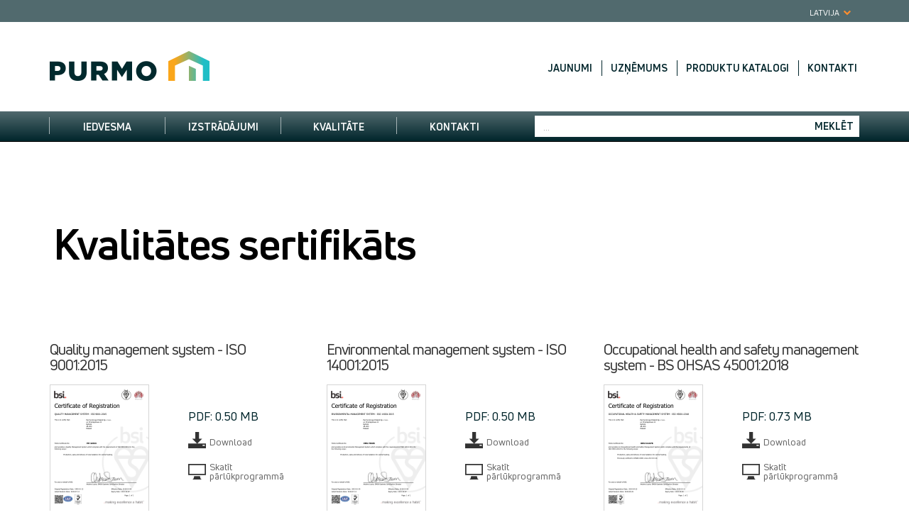

--- FILE ---
content_type: text/html; charset=UTF-8
request_url: https://www.purmo.com/lv/lejupielade/kvalitates-sertifikats.htm
body_size: 9707
content:
<!DOCTYPE html>



<html lang="lv-LV">
<head>

    <title>Kvalitātes sertifikāts | PURMO</title>



<meta name="keywords" content="" />
<meta name="description" content="" />
<meta http-equiv="Content-Type" content="text/html; charset=utf-8" />
<meta http-equiv="X-UA-Compatible" content="IE=edge" />

<meta name="viewport" content="width=device-width, initial-scale=1">
<link rel="shortcut icon" href="/favicon.ico?ver=1" />



<link href="/lv/global.css?v=1" rel="stylesheet" type="text/css" /><link href="/lv/main.css?v=29" rel="stylesheet" type="text/css" />





<script>
var langlocale = 'lv-LV';
var siteid = 'lv-LV';
</script>

<!--[if lt IE 9]><script src="/asset/js/html5shiv-3.7.2.min.js" type="text/javascript"   ></script><![endif]--><!--[if lt IE 9]><script src="/asset/js/respond-1.4.2.min.js" type="text/javascript"   ></script><![endif]--><script src="/asset/js/jquery-1.11.2.min.js" type="text/javascript"   ></script><script src="/asset/js/jquery-plugins.min.js?ver=7" type="text/javascript"  defer ></script><script src="/asset/js/messages_lv.js" type="text/javascript"  defer ></script><script src="/asset/js/common.js?ver=8" type="text/javascript"  defer ></script>

<script src="/asset/js/common-plugins.js?ver=2" type="text/javascript"  defer ></script>



<script>
  (function(i,s,o,g,r,a,m){i['GoogleAnalyticsObject']=r;i[r]=i[r]||function(){
  (i[r].q=i[r].q||[]).push(arguments)},i[r].l=1*new Date();a=s.createElement(o),
  m=s.getElementsByTagName(o)[0];a.async=1;a.src=g;m.parentNode.insertBefore(a,m)
  })(window,document,'script','//www.google-analytics.com/analytics.js','ga');
  ga('create', 'UA-4594844-12');
  ga('require', 'linkid', 'linkid.js');
  ga('set', 'anonymizeIp', false);
  ga('send', 'pageview' );
</script>


</head>
<body class="sub-page  ">

<!--ZOOMSTOP-->



<div class="black-side-menu-mask"></div>
 
<div id="languages-wrapper" style="display:none;">
        <div class="container">
            <div class="row">
  <div class="col-xs-12 col-md-3">
         <img src="/asset/layout/small-dot-map-pro.png" class="map-black" alt=""><img src="/asset/layout/small-dot-map.png" class="map-white" alt=""> 
 </div>
  <div class="col-xs-12 col-md-8">
    <div class="panel-selector-border">
      <ul class="language-items clearfix">
<li><a href="https://www.purmo.com/au/" title="Australia" class="select-lang" style="background-image: url(/asset/layout/flag-au.jpg)"> Australia</a></li><li><a href="http://www.radson.com/be/" title="Belgi&euml;" class="select-lang" style="background-image: url(/asset/layout/flag-be.jpg)"> Belgi&euml;</a></li><li><a href="http://www.radson.com/bf/" title="Belgique -G.D.LUX" class="select-lang" style="background-image: url(/asset/layout/flag-be.jpg)"> Belgique -G.D.LUX</a></li><li><a href="https://www.purmo.com/cz/" title="Česko" class="select-lang" style="background-image: url(/asset/layout/flag-cz.jpg)"> Česko</a></li><li><a href="http://www.purmo.com.cn/" title="中国 (China)" class="select-lang" style="background-image: url(/asset/layout/flag-cn.jpg)"> 中国 (China)</a></li><li><a href="http://www.radson.com/hr/" title="Croatia" class="select-lang" style="background-image: url(/asset/layout/flag-hr.jpg)"> Croatia</a></li><li><a href="https://www.purmo.com/dk/" title="Danmark" class="select-lang" style="background-image: url(/asset/layout/flag-dk.jpg)"> Danmark</a></li><li><a href="https://www.purmo.com/de/" title="Deutschland" class="select-lang" style="background-image: url(/asset/layout/flag-de.jpg)"> Deutschland</a></li><li><a href="https://www.purmo.com/et/" title="Eesti" class="select-lang" style="background-image: url(/asset/layout/flag-ee.jpg)"> Eesti</a></li><li><a href="http://www.radson.com/fr/" title="France" class="select-lang" style="background-image: url(/asset/layout/flag-fr.jpg)"> France</a></li><li><a href="https://www.purmo.com/kz" title="Қазақстан" class="select-lang" style="background-image: url(/asset/layout/flag-kz.jpg)"> Қазақстан</a></li><li><a href="https://www.purmo.com/lv/" title="Latvija" class="select-lang" style="background-image: url(/asset/layout/flag-lv.jpg)"> Latvija</a></li><li><a href="https://www.purmo.com/lt/" title="Lithuania" class="select-lang" style="background-image: url(/asset/layout/flag-lt.jpg)"> Lithuania</a></li><li><a href="https://www.purmo.com/hu/" title="Magyarorsz&aacute;g" class="select-lang" style="background-image: url(/asset/layout/flag-hu.jpg)"> Magyarorsz&aacute;g</a></li><li><a href="http://www.radson.com/nl/" title="Nederland" class="select-lang" style="background-image: url(/asset/layout/flag-nl.jpg)"> Nederland</a></li><li><a href="https://www.purmo.com/no/" title="Norge" class="select-lang" style="background-image: url(/asset/layout/flag-no.jpg)"> Norge</a></li><li><a href="https://www.purmo.com/uz" title="Oʻzbekiston" class="select-lang" style="background-image: url(/asset/layout/flag-uz.jpg)"> Oʻzbekiston</a></li><li><a href="https://www.purmo.com/pl/" title="Polska" class="select-lang" style="background-image: url(/asset/layout/flag-pl.jpg)"> Polska</a></li><li><a href="https://www.purmo.com/ro/" title="Romania" class="select-lang" style="background-image: url(/asset/layout/flag-ro.jpg)"> Romania</a></li><li><a href="https://www.purmo.com/sk/" title="Slovensko" class="select-lang" style="background-image: url(/asset/layout/flag-sk.jpg)"> Slovensko</a></li><li><a href="https://www.purmo.com/fi/" title="Suomi" class="select-lang" style="background-image: url(/asset/layout/flag-fi.jpg)"> Suomi</a></li><li><a href="https://www.purmo.com/sv-SE/" title="Sverige" class="select-lang" style="background-image: url(/asset/layout/flag-se.jpg)"> Sverige</a></li><li><a href="https://www.purmo.com/ua/" title="Україна" class="select-lang" style="background-image: url(/asset/layout/flag-ua.jpg)"> Україна</a></li><li><a href="https://www.purmo.com/en/" title="United Kingdom" class="select-lang" style="background-image: url(/asset/layout/flag-uk.jpg)"> United Kingdom</a></li><li><a href="https://global.purmo.com" title="Purmo International" class="select-lang" style="background-image: url(/asset/layout/flag-int.png)"> Purmo International</a></li><li><a href="https://global.purmo.com" title="Radson International" class="select-lang" style="background-image: url(/asset/layout/flag-int.png)"> Radson International</a></li>

                        </ul>
                    </div>
                </div>
                
             
                
    </div>
</div>
</div><div class="toolbar-wrapper clearfix">
      <div class="container">
        <div class="personal-tools collapse" id="personaltools-collapse">
            <div class="language-select">Latvija</div>




            

        </div>
        <div class="profile-switch"  style="">
          <ul>
      
            </ul>
        </div>
      <button type="button" class="navbar-toggle text-navbar-toggle collapsed" data-toggle="collapse" data-target="#top-text-navbar-collapse, #personaltools-collapse"> <span class="sr-only">Toggle navigation</span> <span class="icon-bar"></span> <span class="icon-bar"></span> <span class="icon-bar"></span> </button>
    </div>
  </div>
<div class="show-side-menu">
    <div class="menu-icon">
        <span class="line-icon"></span>
        <span class="line-icon"></span>
        <span class="line-icon"></span>
    </div>
    <span class="arrow-icon"><i class="fa fa-chevron-right"></i></span>
</div>
<div class="side-menu-wrapper">
    <div class="side-menu">
        <div class="side-menu-header">
            <h5>Sertifikāti</h5>
            <h4>Kvalitātes sertifikāts</h4>
        </div>
        <div class="side-menu-content">
           <!-- %!! Navigation:OutputArea(SubMenu, Bool:False) !!% -->
        </div>
    </div>
</div>
<div class="index-black-wrapper">  
<div class="wrapper">
  <div class="container">
    <div class="row">

          <div class="col-xs-12 col-sm-8 col-sm-push-4 text-navbar-wrapper">
         <div class="collapse navbar-collapse top-text-menu-wraper" id="top-text-navbar-collapse">
                 <ul class="top-text-menu text-right nav navbar-nav">

      <li><a href="/lv/jaunumi.htm" title="">Jaunumi</a>
        
    
                   <ul class="dropdown-menu">  
                    
      <li><a href="/lv/jaunumi/archives_actuals.htm" title="">Archives</a>
        
    
</li>
                  
                   </ul>
             
                </li>
        
      <li><a href="/lv/uznemums.htm" title="">Uzņēmums</a>
        
    
                   <ul class="dropdown-menu">  
                    
      <li><a href="/lv/uznemums/pozicijas-tirgu.htm" title="">Pozīcijas tirgū</a>
        
    
</li>

      <li><a href="/lv/uznemums/vesture.htm" title="">Vēsture</a>
        
    
</li>
                  
                   </ul>
             
                </li>
        
      <li><a href="/lv/lejupielade.htm" title="">Produktu katalogi</a>
        
    
                   <ul class="dropdown-menu">  
                    
      <li><a href="/lv/lejupielade/brosuras.htm" title="">Katalogi</a>
        
    
</li>

      <li><a href="/lv/lejupielade/sertifikati.htm" title="">Sertifikāti</a>
        
    
           <ul class="dropdown-menu">
            
      <li><a href="/lv/lejupielade/kvalitates-sertifikats.htm" title="">Kvalitātes sertifikāts</a>
        
    
</li>

      <li><a href="/lv/lejupielade/atbilstibas-deklaracija.htm" title="">Atbilstības deklarācija</a>
        
    
</li>

      <li><a href="/lv/lejupielade/higienas-sertihikats.htm" title="">Higiēnas sertifikāti</a>
        
    
</li>

          </ul>
      
</li>

      <li><a href="/lv/lejupielade/jaudu-aprekins.htm" title="">Jaudu aprēķins</a>
        
    
</li>
                  
                   </ul>
             
                </li>
        
         
        


<li><a href="/lv/cilveki/kontakti.htm">Kontakti</a></li>



</ul>
          </div>      
      </div>
       
               <div class="col-xs-12 col-sm-4 col-sm-pull-8">
              <div class="logo-header-wrapper">
                     <a href="/lv/index.htm" class="logo-header"><img src="/asset/layout/purmo-new-logo-top.png" class="img-responsive" alt="Purmo" /></a>
                </div>
              </div>
          

    </div>
  </div>
  <div class="container-full navbar-wrapper">
      <div class="container">
        <div class="navbar">
            <button type="button" class="navbar-toggle collapsed" data-toggle="collapse" data-target="#bs-example-navbar-collapse-1">
                <span class="sr-only">Toggle navigation</span>
                <span class="icon-bar"></span>
                <span class="icon-bar"></span>
                <span class="icon-bar"></span>
              </button>

          <div class="col-xs-10 col-sm-4 col-sm-push-8 col-md-5 col-md-push-7 text-right">
            <form id="searchform" class="search-form" name="searchform" method="get" action="/lv/search.php">
                <input name="zoom_per_page" type="hidden" value="10" />
                <input name="zoom_sort" value="0" type="hidden" />
                <input name="zoom_and" value="1" type="hidden" />            
                <div class="form-group">
                    <input name="zoom_query" type="text" class="form-control" placeholder="..." />
                    <button type="submit" class="btn btn-default btn-search">Meklēt</button>
                </div>
            </form>
          </div>
          <div class="collapse navbar-collapse col-xs-12 col-sm-8 col-sm-pull-4 col-md-7 col-md-pull-5" id="bs-example-navbar-collapse-1">
          <div class="">
 <ul class="main-menu nav navbar-nav">

    <li><span class="separator"></span><a href="/lv/iedvesma.htm" title="">Iedvesma</a>
     
                   <ul class="dropdown-menu">  
                    
      <li><a href="/lv/iedvesma/references-objekti.htm" title="">References objekti</a>
        
    
</li>

      <li><a href="/lv/iedvesma/filmas.htm" title="">Filmas</a>
        
    
</li>

       
       <li><a href="/lv/iedvesma/citas-krasas.htm" title="">Citas krāsas</a>
      
</li>

                                  
                   </ul>
             
                </li>
        
    <li><span class="separator"></span><a href="/lv/izstradajumi.htm" title="">Izstrādājumi</a>
     
                   <ul class="dropdown-menu">  
                    
      <li><a href="/lv/izstradajumi/terauda-panelu-radiatori.htm" title="">Tērauda paneļu radiatori</a>
        
    
           <ul class="dropdown-menu">
            
      <li><a href="/lv/izstradajumi/terauda-panelu-radiatori/purmo-compact.htm" title="">PURMO Compact</a>
        
    
<ul class="dropdown-menu mega-menu content-div"><li>
    <a href="/lv/izstradajumi/terauda-panelu-radiatori/purmo-compact.htm" class="menu-image" style="background-image: url(/images/products/panels/compact-panels-purmo-mini.jpg)" title=""></a>
                        
              <h3 class="product-name"><a href="/lv/izstradajumi/terauda-panelu-radiatori/purmo-compact.htm" title="">PURMO Compact</a></h3>
              <div>PURMO Compact (C) ir tērauda paneļu radiatori ar profilētiem apsildes paneļiem un konvekcijas elementiem. Tie ir ideāli piemēroti mājas apkures iekārtām.</div>
</li></ul>
 
</li>

      <li><a href="/lv/izstradajumi/terauda-panelu-radiatori/purmo-ventil-compact.htm" title="">PURMO Ventil Compact</a>
        
    
<ul class="dropdown-menu mega-menu content-div"><li>
    <a href="/lv/izstradajumi/terauda-panelu-radiatori/purmo-ventil-compact.htm" class="menu-image" style="background-image: url(/images/products/panels/ventil-compact-panels-purmo-mini.jpg)" title=""></a>
                        
              <h3 class="product-name"><a href="/lv/izstradajumi/terauda-panelu-radiatori/purmo-ventil-compact.htm" title="">PURMO Ventil Compact</a></h3>
              <div>PURMO Ventil Compact piedāvā daudz modernas pieslēgšanas iespējas. Pateicoties iebūvētai ventīļu sistēmai, cauruļu pievadi ir nemanāmi. Visi PURMO radiatori ir paredzēti tikai slēgtajām apkures sistēmām.</div>
</li></ul>
 
</li>

      <li><a href="/lv/izstradajumi/terauda-panelu-radiatori/purmo-ventil-compact-m.htm" title="">PURMO Ventil Compact M</a>
        
    
<ul class="dropdown-menu mega-menu content-div"><li>
    <a href="/lv/izstradajumi/terauda-panelu-radiatori/purmo-ventil-compact-m.htm" class="menu-image" style="background-image: url(/images/products/panels/ventil-compact-m-panels-purmo-mini.jpg)" title=""></a>
                        
              <h3 class="product-name"><a href="/lv/izstradajumi/terauda-panelu-radiatori/purmo-ventil-compact-m.htm" title="">PURMO Ventil Compact M</a></h3>
              <div>Universālie paneļu radiatori PURMO Ventil Compact M ar centrālo pievienojumu apakšā un profi lētiem apsildes paneļiem un konvekcijas elementiem, aprīkoti ar nosedzošām plāksnēm sānos un režģa tipa virsējo pārsegu.</div>
</li></ul>
 
</li>

      <li><a href="/lv/izstradajumi/terauda-panelu-radiatori/purmo-plan-compact.htm" title="">PURMO Plan Compact</a>
        
    
<ul class="dropdown-menu mega-menu content-div"><li>
    <a href="/lv/izstradajumi/terauda-panelu-radiatori/purmo-plan-compact.htm" class="menu-image" style="background-image: url(/images/products/panels/plan-compact-panels-purmo-mini.jpg)" title=""></a>
                        
              <h3 class="product-name"><a href="/lv/izstradajumi/terauda-panelu-radiatori/purmo-plan-compact.htm" title="">PURMO Plan Compact</a></h3>
              <div>Paneļu radiatoriem PURMO Plan Compact ir pilnīgi gluds priekšējais panelis. </div>
</li></ul>
 
</li>

      <li><a href="/lv/izstradajumi/terauda-panelu-radiatori/purmo-plan-ventil-compact.htm" title="">PURMO Plan Ventil Compact</a>
        
    
<ul class="dropdown-menu mega-menu content-div"><li>
    <a href="/lv/izstradajumi/terauda-panelu-radiatori/purmo-plan-ventil-compact.htm" class="menu-image" style="background-image: url(/images/products/panels/plan-ventil-compact-panels-purmo-mini.jpg)" title=""></a>
                        
              <h3 class="product-name"><a href="/lv/izstradajumi/terauda-panelu-radiatori/purmo-plan-ventil-compact.htm" title="">PURMO Plan Ventil Compact</a></h3>
              <div>
        Tie ir modeļi ar apakšas pieslēgumu un paredzēti: radiatoriem ar profilētu vai gludu priekšējo virsmu. Visi PURMO radiatori ir paredzēti slēgtām apkures sistēmām.
    </div>
</li></ul>
 
</li>

      <li><a href="/lv/izstradajumi/terauda-panelu-radiatori/purmo-plan-ventil-compact-m.htm" title="">PURMO Plan Ventil Compact M</a>
        
    
<ul class="dropdown-menu mega-menu content-div"><li>
    <a href="/lv/izstradajumi/terauda-panelu-radiatori/purmo-plan-ventil-compact-m.htm" class="menu-image" style="background-image: url(/images/products/panels/plan-ventil-compact-m-panels-purmo-mini.jpg)" title=""></a>
                        
              <h3 class="product-name"><a href="/lv/izstradajumi/terauda-panelu-radiatori/purmo-plan-ventil-compact-m.htm" title="">PURMO Plan Ventil Compact M</a></h3>
              <div>Tie ir modeļi ar vidus pieslēgumu un paredzēti: radiatoriem ar profilētu vai gludu priekšējo virsmu. Visi PURMO radiatori ir paredzēti slēgtām apkures sistēmām.</div>
</li></ul>
 
</li>

      <li><a href="/lv/izstradajumi/terauda-panelu-radiatori/purmo-ramo-ventil-compact.htm" title="">PURMO Ramo Ventil Compact</a>
        
    
<ul class="dropdown-menu mega-menu content-div"><li>
    <a href="/lv/izstradajumi/terauda-panelu-radiatori/purmo-ramo-ventil-compact.htm" class="menu-image" style="background-image: url(/images/products/panels/ramo-ventil-compact-panels-purmo-mini.jpg)" title=""></a>
                        
              <h3 class="product-name"><a href="/lv/izstradajumi/terauda-panelu-radiatori/purmo-ramo-ventil-compact.htm" title="">PURMO Ramo Ventil Compact</a></h3>
              <div>Grzejniki z płaską płytą czołową z lekkimi przetłoczeniami poziomymi, nakładaną na płytę profilowaną, z elementami konwekcyjnymi, podłączane od dołu.</div>
</li></ul>
 
</li>

      <li><a href="/lv/izstradajumi/terauda-panelu-radiatori/purmo-hygiene.htm" title="">PURMO Hygiene</a>
        
    
<ul class="dropdown-menu mega-menu content-div"><li>
    <a href="/lv/izstradajumi/terauda-panelu-radiatori/purmo-hygiene.htm" class="menu-image" style="background-image: url(/images/products/panels/hygiene-panels-purmo-mini.jpg)" title=""></a>
                        
              <h3 class="product-name"><a href="/lv/izstradajumi/terauda-panelu-radiatori/purmo-hygiene.htm" title="">PURMO Hygiene</a></h3>
              <div>Paneļu radiatori PURMO Hygiene ar profilētiem apsildes paneļiem nav aprīkoti ar konvekcijas elementiem.</div>
</li></ul>
 
</li>

      <li><a href="/lv/izstradajumi/terauda-panelu-radiatori/purmo-plan-hygiene.htm" title="">PURMO Plan Hygiene</a>
        
    
<ul class="dropdown-menu mega-menu content-div"><li>
    <a href="/lv/izstradajumi/terauda-panelu-radiatori/purmo-plan-hygiene.htm" class="menu-image" style="background-image: url(/images/products/panels/plan-hygiene-panels-purmo-mini.jpg)" title=""></a>
                        
              <h3 class="product-name"><a href="/lv/izstradajumi/terauda-panelu-radiatori/purmo-plan-hygiene.htm" title="">PURMO Plan Hygiene</a></h3>
              <div>Paneļu radiatoriem PURMO Plan Hygiene ir pilnīgi gluds priekšējais panelis.Sakarā ar to, ka šiem radiatoriem nav konvekcijas elementu, uzliekamu sānu pārsegu un virsējā nosedzošā režģa, tie ir piemēroti lietošanai veselības aprūpes iestādēs</div>
</li></ul>
 
</li>

      <li><a href="/lv/izstradajumi/terauda-panelu-radiatori/purmo-plan-ventil-hygiene.htm" title="">PURMO Plan Ventil Hygiene</a>
        
    
<ul class="dropdown-menu mega-menu content-div"><li>
    <a href="/lv/izstradajumi/terauda-panelu-radiatori/purmo-plan-ventil-hygiene.htm" class="menu-image" style="background-image: url(/images/products/panels/plan-ventil-hygiene-panels-purmo-mini.jpg)" title=""></a>
                        
              <h3 class="product-name"><a href="/lv/izstradajumi/terauda-panelu-radiatori/purmo-plan-ventil-hygiene.htm" title="">PURMO Plan Ventil Hygiene</a></h3>
              <div>Paneļu radiatoriem PURMO Plan Hygiene ir pilnīgi gluds priekšējais panelis.Sakarā ar to, ka šiem radiatoriem nav konvekcijas elementu, uzliekamu sānu pārsegu un virsējā nosedzošā režģa, tie ir piemēroti lietošanai veselības aprūpes iestādēs</div>
</li></ul>
 
</li>

      <li><a href="/lv/izstradajumi/terauda-panelu-radiatori/purmo-ramo-compact.htm" title="">PURMO Ramo Compact</a>
        
    
<ul class="dropdown-menu mega-menu content-div"><li>
    <a href="/lv/izstradajumi/terauda-panelu-radiatori/purmo-ramo-compact.htm" class="menu-image" style="background-image: url(/images/products/panels/ramo-compact-panels-purmo-mini.jpg)" title=""></a>
                        
              <h3 class="product-name"><a href="/lv/izstradajumi/terauda-panelu-radiatori/purmo-ramo-compact.htm" title="">PURMO Ramo Compact</a></h3>
              <div>PURMO Ramo Compact (RC) paneļu radiatoriem ar sānu savienojumiem ir plakans priekšējais panelis ar nelielu horizontālu rievojumu.</div>
</li></ul>
 
</li>

      <li><a href="/lv/izstradajumi/terauda-panelu-radiatori/purmo-vertical.htm" title="">PURMO Vertical</a>
        
    
<ul class="dropdown-menu mega-menu content-div"><li>
    <a href="/lv/izstradajumi/terauda-panelu-radiatori/purmo-vertical.htm" class="menu-image" style="background-image: url(/images/products/vertical-vertical-design-radiators-purmo-min.png)" title=""></a>
                        
              <h3 class="product-name"><a href="/lv/izstradajumi/terauda-panelu-radiatori/purmo-vertical.htm" title="">PURMO Vertical</a></h3>
              <div>Vertical ir klasisks, vertikāls un diskrēts paneļu radiators, lai optimāli izmantotu sienu jebkurā telpā. Neskatoties uz nelielo izmēru, šim paneļu radiatoram liela sildīšanas jaudu. Papildu pieejams praktisks dvieļu turētājs.</div>
</li></ul>
 
</li>

      <li><a href="/lv/izstradajumi/terauda-panelu-radiatori/purmo-ramo-ventil-compact-m.htm" title="">PURMO Ramo Ventil Compact M</a>
        
    
<ul class="dropdown-menu mega-menu content-div"><li>
    <a href="/lv/izstradajumi/terauda-panelu-radiatori/purmo-ramo-ventil-compact-m.htm" class="menu-image" style="background-image: url(/images/products/ramo-ventil-compact-m-panels-purmo-mini.jpg)" title=""></a>
                        
              <h3 class="product-name"><a href="/lv/izstradajumi/terauda-panelu-radiatori/purmo-ramo-ventil-compact-m.htm" title="">PURMO Ramo Ventil Compact M</a></h3>
              <div>Grzejniki z płaską płytą czołową z lekkimi przetłoczeniami poziomymi, nakładaną na płytę profilowaną, z elementami konwekcyjnymi, z podłączeniem dolnym, środkowym.</div>
</li></ul>
 
</li>

          </ul>
      
</li>

      <li><a href="/lv/izstradajumi/horizontalie-dekorativie-radiatori.htm" title="">Horizontālie dekoratīvie radiatori</a>
        
    
           <ul class="dropdown-menu">
            
      <li><a href="/lv/izstradajumi/horizontalie-dekorativie-radiatori/kos-h.htm" title="">Kos H</a>
        
    
<ul class="dropdown-menu mega-menu content-div"><li>
    <a href="/lv/izstradajumi/horizontalie-dekorativie-radiatori/kos-h.htm" class="menu-image" style="background-image: url(/images/products/horizontal-design-radiators/kos-h-horizontal-design-radiators-purmo-mini.jpg)" title=""></a>
                        
              <h3 class="product-name"><a href="/lv/izstradajumi/horizontalie-dekorativie-radiatori/kos-h.htm" title="">Kos H</a></h3>
              <div>Kos H ir dizaina radiators ar plakanu priekšpusi un unikāliem nedaudz izliektiem sānu apvalkiem (vākiem). Šim horizontālajam dizainam ir speciāla virsmas apvalka (vāka) pēdējā apdare, kas akcentē tā unikālo formu.</div>
</li></ul>
 
</li>

      <li><a href="/lv/izstradajumi/horizontalie-dekorativie-radiatori/faro-h.htm" title="">Faro H</a>
        
    
<ul class="dropdown-menu mega-menu content-div"><li>
    <a href="/lv/izstradajumi/horizontalie-dekorativie-radiatori/faro-h.htm" class="menu-image" style="background-image: url(/images/products/horizontal-design-radiators/faro-h-horizontal-design-radiators-purmo-mini.jpg)" title=""></a>
                        
              <h3 class="product-name"><a href="/lv/izstradajumi/horizontalie-dekorativie-radiatori/faro-h.htm" title="">Faro H</a></h3>
              <div>Faro H ir profilēta priekšpuse un unikāli nedaudz izliekti sānu apvalki (vāki). Šim horizontālajam dizainam ir speciāla virsmas apvalka (vāka) pēdējā apdare, kas akcentē tā unikālo formu.</div>
</li></ul>
 
</li>

          </ul>
      
</li>

      <li><a href="/lv/izstradajumi/vertikalie-dekorativie-radiatori.htm" title="">Vertikālie dekoratīvie radiatori</a>
        
    
           <ul class="dropdown-menu">
            
      <li><a href="/lv/izstradajumi/vertikalie-dekorativie-radiatori/kos-v.htm" title="">Kos V</a>
        
    
<ul class="dropdown-menu mega-menu content-div"><li>
    <a href="/lv/izstradajumi/vertikalie-dekorativie-radiatori/kos-v.htm" class="menu-image" style="background-image: url(/images/products/kos-v-vertical-design-radiators-purmo-min.png)" title=""></a>
                        
              <h3 class="product-name"><a href="/lv/izstradajumi/vertikalie-dekorativie-radiatori/kos-v.htm" title="">Kos V</a></h3>
              <div>Vertikāls radiators ar gludu priekšējo paneli Kos V, jebkurai telpai piešķir mūžīgu eleganci. Radiatora noapaļotie sānu paneļi nodrošina tīras līnijas. Vertikālais radiators Kos V ir lieliski piemērots telpām ar ierobežotu vietu pie sienām.</div>
</li></ul>
 
</li>

      <li><a href="/lv/izstradajumi/vertikalie-dekorativie-radiatori/faro-v.htm" title="">Faro V</a>
        
    
<ul class="dropdown-menu mega-menu content-div"><li>
    <a href="/lv/izstradajumi/vertikalie-dekorativie-radiatori/faro-v.htm" class="menu-image" style="background-image: url(/images/products/faro-v-vertical-design-radiators-purmo-min.png)" title=""></a>
                        
              <h3 class="product-name"><a href="/lv/izstradajumi/vertikalie-dekorativie-radiatori/faro-v.htm" title="">Faro V</a></h3>
              <div>Vertikālais radiators, Faro V, ir jaudīgs un stilīgs siltuma avots telpās, kur sienas virsma ir ierobežota. Šim vertikālajam dizaina radiatoram ir viegli profilēta priekšpuse un noapaļoti sānu paneļi. Faro V ir pieejams dažādās krāsās.</div>
</li></ul>
 
</li>

      <li><a href="/lv/izstradajumi/vertikalie-dekorativie-radiatori/tinos-v.htm" title="">Tinos V</a>
        
    
<ul class="dropdown-menu mega-menu content-div"><li>
    <a href="/lv/izstradajumi/vertikalie-dekorativie-radiatori/tinos-v.htm" class="menu-image" style="background-image: url(/images/products/tinos-v-vertical-design-radiators-purmo-min.png)" title=""></a>
                        
              <h3 class="product-name"><a href="/lv/izstradajumi/vertikalie-dekorativie-radiatori/tinos-v.htm" title="">Tinos V</a></h3>
              <div>Tinos V radiatora minimālisma dizains izceļas katrā telpā. Ar savām taisnajām līnijām, vienlaidu gludo priekšējo paneli un eleganto izskatu, šis vertikālais radiators lieliski iederas gan modernās, gan tradicionālā stilā iekārtotās telpās.</div>
</li></ul>
 
</li>

      <li><a href="/lv/izstradajumi/vertikalie-dekorativie-radiatori/paros-v.htm" title="">Paros V</a>
        
    
<ul class="dropdown-menu mega-menu content-div"><li>
    <a href="/lv/izstradajumi/vertikalie-dekorativie-radiatori/paros-v.htm" class="menu-image" style="background-image: url(/images/products/paros-v-vertical-design-radiators-purmo-min.png)" title=""></a>
                        
              <h3 class="product-name"><a href="/lv/izstradajumi/vertikalie-dekorativie-radiatori/paros-v.htm" title="">Paros V</a></h3>
              <div>Pateicoties noapaļotajām formām, vertikālais radiators Paros V iemieso izsmalcinātu eleganci, kas iederas jebkurā interjerā - gan klasiskā stilā, gan tīrā, modernākā dizainā. Šis vertikālais dizaina radiators ir pieejams dažādās krāsās.</div>
</li></ul>
 
</li>

      <li><a href="/lv/izstradajumi/vertikalie-dekorativie-radiatori/narbonne-v.htm" title="">Narbonne V</a>
        
    
<ul class="dropdown-menu mega-menu content-div"><li>
    <a href="/lv/izstradajumi/vertikalie-dekorativie-radiatori/narbonne-v.htm" class="menu-image" style="background-image: url(/images/products/vertical-design-radiators/narbonne-v-vertical-design-radiators-purmo-mini.jpg)" title=""></a>
                        
              <h3 class="product-name"><a href="/lv/izstradajumi/vertikalie-dekorativie-radiatori/narbonne-v.htm" title="">Narbonne V</a></h3>
              <div>Narbonne V - radiatori ar sānu pieslēgumu. Pateicoties elegantajam un modernajam izskatam, tie tiek izmantoti dažādās telpās, birojos un veikalos, kā arī dzīvokļos un privātmājās.</div>
</li></ul>
 
</li>

      <li><a href="/lv/izstradajumi/vertikalie-dekorativie-radiatori/259.htm" title="">Narbonne V VT</a>
        
    
<ul class="dropdown-menu mega-menu content-div"><li>
    <a href="/lv/izstradajumi/vertikalie-dekorativie-radiatori/259.htm" class="menu-image" style="background-image: url(/images/products/vertical-design-radiators/narbonne-v-vt-vertical-design-radiators-purmo-mini.jpg)" title=""></a>
                        
              <h3 class="product-name"><a href="/lv/izstradajumi/vertikalie-dekorativie-radiatori/259.htm" title="">Narbonne V VT</a></h3>
              <div>Narbonne V VT – radiatori ar apakšas pieslēgumu un ir apgādāti ar iebūvēto termovārstu. Pabeigtība un estētiskums - šo radiatoru trumpis.</div>
</li></ul>
 
</li>

          </ul>
      
</li>

      <li><a href="/lv/izstradajumi/ribu-radiatori.htm" title="">Ribu radiatori</a>
        
    
           <ul class="dropdown-menu">
            
      <li><a href="/lv/izstradajumi/ribu-radiatori/delta-laserline.htm" title="">Delta Laserline</a>
        
    
           <ul class="dropdown-menu">
            
      <li><a href="/lv/izstradajumi/ribu-radiatori/delta-laserline-delta-laserline-ventil.htm">Delta Laserline Ventil</a>
        
    
</li>
  
          </ul>
      
</li>

      <li><a href="/lv/izstradajumi/ribu-radiatori/234.htm" title="">Delta Laserline VT</a>
        
    
<ul class="dropdown-menu mega-menu content-div"><li>
    <a href="/lv/izstradajumi/ribu-radiatori/234.htm" class="menu-image" style="background-image: url(/images/products/columnradiators/delta-laserline-vt-column-radiators-purmo-mini.jpg)" title=""></a>
                        
              <h3 class="product-name"><a href="/lv/izstradajumi/ribu-radiatori/234.htm" title="">Delta Laserline VT</a></h3>
              <div></div>
</li></ul>
 
</li>

      <li><a href="/lv/izstradajumi/ribu-radiatori/delta-twin.htm" title="">Delta Twin</a>
        
    
<ul class="dropdown-menu mega-menu content-div"><li>
    <a href="/lv/izstradajumi/ribu-radiatori/delta-twin.htm" class="menu-image" style="background-image: url(/images/products/columnradiators/delta-twin-m-column-radiators-purmo-mini.jpg)" title=""></a>
                        
              <h3 class="product-name"><a href="/lv/izstradajumi/ribu-radiatori/delta-twin.htm" title="">Delta Twin</a></h3>
              <div></div>
</li></ul>
 
</li>

      <li><a href="/lv/izstradajumi/ribu-radiatori/delta-bar.htm" title="">Delta Bar</a>
        
    
<ul class="dropdown-menu mega-menu content-div"><li>
    <a href="/lv/izstradajumi/ribu-radiatori/delta-bar.htm" class="menu-image" style="background-image: url(/images/products/columnradiators/delta-bar-column-radiators-purmo-mini.jpg)" title=""></a>
                        
              <h3 class="product-name"><a href="/lv/izstradajumi/ribu-radiatori/delta-bar.htm" title="">Delta Bar</a></h3>
              <div></div>
</li></ul>
 
</li>

      <li><a href="/lv/izstradajumi/ribu-radiatori/delta-column-bench.htm" title="">Delta Column Bench</a>
        
    
<ul class="dropdown-menu mega-menu content-div"><li>
    <a href="/lv/izstradajumi/ribu-radiatori/delta-column-bench.htm" class="menu-image" style="background-image: url(/images/products/columnradiators/delta-column-bench-column-radiators-purmo-mini.jpg)" title=""></a>
                        
              <h3 class="product-name"><a href="/lv/izstradajumi/ribu-radiatori/delta-column-bench.htm" title="">Delta Column Bench</a></h3>
              <div></div>
</li></ul>
 
</li>

      <li><a href="/lv/izstradajumi/ribu-radiatori/delta-column-bench-v.htm" title="">Delta Column Bench V</a>
        
    
<ul class="dropdown-menu mega-menu content-div"><li>
    <a href="/lv/izstradajumi/ribu-radiatori/delta-column-bench-v.htm" class="menu-image" style="background-image: url(/images/products/columnradiators/delta-column-bench-v-column-radiators-purmo-mini.jpg)" title=""></a>
                        
              <h3 class="product-name"><a href="/lv/izstradajumi/ribu-radiatori/delta-column-bench-v.htm" title="">Delta Column Bench V</a></h3>
              <div></div>
</li></ul>
 
</li>

          </ul>
      
</li>

      <li><a href="/lv/izstradajumi/konvektori.htm" title="">Konvektori</a>
        
    
           <ul class="dropdown-menu">
            
      <li><a href="/lv/izstradajumi/konvektori/narbonne.htm" title="">Narbonne</a>
        
    
<ul class="dropdown-menu mega-menu content-div"><li>
    <a href="/lv/izstradajumi/konvektori/narbonne.htm" class="menu-image" style="background-image: url(/images/products/convectors/narbonne-convectors-purmo-mini.jpg)" title=""></a>
                        
              <h3 class="product-name"><a href="/lv/izstradajumi/konvektori/narbonne.htm" title="">Narbonne</a></h3>
              <div>Klienti bieži izvēlas konvektorus Narbonne  birojiem un veikaliem, kā arī uzstādīšanai dzīvokļos un privātmājās.</div>
</li></ul>
 
</li>

      <li><a href="/lv/izstradajumi/konvektori/narbonne-vt.htm" title="">Narbonne VT</a>
        
    
<ul class="dropdown-menu mega-menu content-div"><li>
    <a href="/lv/izstradajumi/konvektori/narbonne-vt.htm" class="menu-image" style="background-image: url(/images/products/horizontal-design-radiators/narbonne-vt-horizontal-design-radiators-purmo-mini.jpg)" title=""></a>
                        
              <h3 class="product-name"><a href="/lv/izstradajumi/konvektori/narbonne-vt.htm" title="">Narbonne VT</a></h3>
              <div>Konvektori paredzēti pieslēgšanai no apakšas un ir apgādāti ar iebūvēto termovārstu.</div>
</li></ul>
 
</li>

          </ul>
      
</li>

      <li><a href="/lv/izstradajumi/dvielu-zavetaji.htm" title="">Dvieļu žāvētāji</a>
        
    
           <ul class="dropdown-menu">
            
      <li><a href="/lv/izstradajumi/dvielu-zavetaji/santorini.htm" title="">Santorini</a>
        
    
<ul class="dropdown-menu mega-menu content-div"><li>
    <a href="/lv/izstradajumi/dvielu-zavetaji/santorini.htm" class="menu-image" style="background-image: url(/images/products/towelwarmers/santorini-towel-warmers-purmo-mini.jpg)" title=""></a>
                        
              <h3 class="product-name"><a href="/lv/izstradajumi/dvielu-zavetaji/santorini.htm" title="">Santorini</a></h3>
              <div>Santorini jest grzejnikiem wykonanym w technologii "on", z kolektorami poziomymi, umieszczonymi na kolektorach pionowych.</div>
</li></ul>
 
</li>

      <li><a href="/lv/izstradajumi/dvielu-zavetaji/santorini-c.htm" title="">Santorini C</a>
        
    
<ul class="dropdown-menu mega-menu content-div"><li>
    <a href="/lv/izstradajumi/dvielu-zavetaji/santorini-c.htm" class="menu-image" style="background-image: url(/images/products/towelwarmers/santorini-c-towel-warmers-purmo-mini.jpg)" title=""></a>
                        
              <h3 class="product-name"><a href="/lv/izstradajumi/dvielu-zavetaji/santorini-c.htm" title="">Santorini C</a></h3>
              <div>Santorini C to funkcjonalny grzejnik wykonany w technologii "on". Jego
        kolektory poziome wygięte są w delikatny łuk, dzięki czemu grzejnik jest
        bardzo oryginalny. </div>
</li></ul>
 
</li>

      <li><a href="/lv/izstradajumi/dvielu-zavetaji/kea.htm" title="">Kea</a>
        
    
<ul class="dropdown-menu mega-menu content-div"><li>
    <a href="/lv/izstradajumi/dvielu-zavetaji/kea.htm" class="menu-image" style="background-image: url(/images/products/towelwarmers/kea-towel-warmers-purmo-mini.jpg)" title=""></a>
                        
              <h3 class="product-name"><a href="/lv/izstradajumi/dvielu-zavetaji/kea.htm" title="">Kea</a></h3>
              <div>Kea ma kolektory pionowe umieszczone blisko siebie. W tym modelu stanowia one centralny element grzejnika. Poziome rurki, jak ramiona oryginalnego wieszaka, rozposcieraja się na dwie strony.</div>
</li></ul>
 
</li>

      <li><a href="/lv/izstradajumi/dvielu-zavetaji/ratea.htm" title="">Ratea</a>
        
    
<ul class="dropdown-menu mega-menu content-div"><li>
    <a href="/lv/izstradajumi/dvielu-zavetaji/ratea.htm" class="menu-image" style="background-image: url(/images/products/towelwarmers/ratea-towel-warmers-purmo-mini.jpg)" title=""></a>
                        
              <h3 class="product-name"><a href="/lv/izstradajumi/dvielu-zavetaji/ratea.htm" title="">Ratea</a></h3>
              <div>Ratea ma prostą a jednocześnie nietypową konstrukcję. Konwektory pionowe usytuowane są z jednej strony, dzieki czemu uzyskano możliwość łatwego zawierzania ręcznika.</div>
</li></ul>
 
</li>

      <li><a href="/lv/izstradajumi/dvielu-zavetaji/mauritius.htm" title="">Mauritius</a>
        
    
<ul class="dropdown-menu mega-menu content-div"><li>
    <a href="/lv/izstradajumi/dvielu-zavetaji/mauritius.htm" class="menu-image" style="background-image: url(/images/products/towelwarmers/mauritius-towel-warmers-purmo-mini.jpg)" title=""></a>
                        
              <h3 class="product-name"><a href="/lv/izstradajumi/dvielu-zavetaji/mauritius.htm" title="">Mauritius</a></h3>
              <div>Mauritius to grzejnik w formie ścianki działowej, umożliwiąjacy przestrzenną aranżację wnętrza. Polecany jest do dużych pomieszczeń ze względu na znaczną moc cieplną w stosunku do wymiarów.</div>
</li></ul>
 
</li>

      <li><a href="/lv/izstradajumi/dvielu-zavetaji/java.htm" title="">Java</a>
        
    
<ul class="dropdown-menu mega-menu content-div"><li>
    <a href="/lv/izstradajumi/dvielu-zavetaji/java.htm" class="menu-image" style="background-image: url(/images/products/towelwarmers/java-towel-warmers-purmo-mini.jpg)" title=""></a>
                        
              <h3 class="product-name"><a href="/lv/izstradajumi/dvielu-zavetaji/java.htm" title="">Java</a></h3>
              <div>Java nepārprotami ir klasisks dvieļu žāvētājs, tomēr tas nenoliedzami izskatās īpašs. Sildelementi ir eliptiski un novietoti slīpi, kas piešķir Java modeļiem izteiktu gaisīgumu.</div>
</li></ul>
 
</li>

      <li><a href="/lv/izstradajumi/dvielu-zavetaji/muna.htm" title="">Muna</a>
        
    
<ul class="dropdown-menu mega-menu content-div"><li>
    <a href="/lv/izstradajumi/dvielu-zavetaji/muna.htm" class="menu-image" style="background-image: url(/images/products/towelwarmers/muna-towel-warmers-purmo-min.jpg)" title=""></a>
                        
              <h3 class="product-name"><a href="/lv/izstradajumi/dvielu-zavetaji/muna.htm" title="">Muna</a></h3>
              <div>Płaskie kolektory poziome sprawiają, ze model ten idealnie komponuje się z każdym wnętrzem.</div>
</li></ul>
 
</li>

      <li><a href="/lv/izstradajumi/dvielu-zavetaji/flores.htm" title="">Flores</a>
        
    
<ul class="dropdown-menu mega-menu content-div"><li>
    <a href="/lv/izstradajumi/dvielu-zavetaji/flores.htm" class="menu-image" style="background-image: url(/images/products/towelwarmers/flores-towel-warmers-purmo-mini.jpg)" title=""></a>
                        
              <h3 class="product-name"><a href="/lv/izstradajumi/dvielu-zavetaji/flores.htm" title="">Flores</a></h3>
              <div>Klasiskais dvieļu žāvētājs ir ideāls jebkurai videi, kurā jūs vēlaties gaumīgu eleganci. Pieejams daudzās krāsās.Ir pieejams arī hromēts dvieļu žāvētājs tiem, kas vēlas papildus spīdumu.</div>
</li></ul>
 
</li>

      <li><a href="/lv/izstradajumi/dvielu-zavetaji/flores-c.htm" title="">Flores C</a>
        
    
<ul class="dropdown-menu mega-menu content-div"><li>
    <a href="/lv/izstradajumi/dvielu-zavetaji/flores-c.htm" class="menu-image" style="background-image: url(/images/products/towelwarmers/flores-c-towel-warmers-purmo-mini.jpg)" title=""></a>
                        
              <h3 class="product-name"><a href="/lv/izstradajumi/dvielu-zavetaji/flores-c.htm" title="">Flores C</a></h3>
              <div>Flores C ir izliektas horizontālas caurules, kas piešķir jaunu izskatu ļoti iecienītajam klasiskajam dizainam. Tam piemīt visas pārējās Flores priekšrocības, ieskaitot piederumus, kas padara uzstādīšanu, vienkāršu un viegli pielāgojamu apstākļiem. Un tas, protams, sniedz burvīgu siltumu.</div>
</li></ul>
 
</li>

      <li><a href="/lv/izstradajumi/dvielu-zavetaji/elato.htm" title="">Elato</a>
        
    
<ul class="dropdown-menu mega-menu content-div"><li>
    <a href="/lv/izstradajumi/dvielu-zavetaji/elato.htm" class="menu-image" style="background-image: url(/images/products/towelwarmers/elato-towel-warmers-purmo-mini.jpg)" title=""></a>
                        
              <h3 class="product-name"><a href="/lv/izstradajumi/dvielu-zavetaji/elato.htm" title="">Elato</a></h3>
              <div>Lekka konstrukcja zbudowana z sekcji rur płaskich o przekroju prostokątnym. Asymetria elementów poziomych zdecydowanie dodaje funkcjonalności.</div>
</li></ul>
 
</li>

      <li><a href="/lv/izstradajumi/dvielu-zavetaji/apolima.htm" title="">Apolima</a>
        
    
<ul class="dropdown-menu mega-menu content-div"><li>
    <a href="/lv/izstradajumi/dvielu-zavetaji/apolima.htm" class="menu-image" style="background-image: url(/images/products/towelwarmers/apolima-towel-warmers-purmo-mini.jpg)" title=""></a>
                        
              <h3 class="product-name"><a href="/lv/izstradajumi/dvielu-zavetaji/apolima.htm" title="">Apolima</a></h3>
              <div>Apolima stilīgie izliekumi ir vērtība ikvienā telpā, kurā tas uzstādīts. Tas ir ideāls dvieļu žāvētājs. Rindveida konstrukcija ļauj uz tā izvietot lielu daudzumu dvieļu tādejādi, palīdzot haosu pārvērst kārtībā.</div>
</li></ul>
 
</li>

      <li><a href="/lv/izstradajumi/dvielu-zavetaji/apia.htm" title="">Apia</a>
        
    
<ul class="dropdown-menu mega-menu content-div"><li>
    <a href="/lv/izstradajumi/dvielu-zavetaji/apia.htm" class="menu-image" style="background-image: url(/images/products/towelwarmers/apia-towel-warmers-purmo-mini.jpg)" title=""></a>
                        
              <h3 class="product-name"><a href="/lv/izstradajumi/dvielu-zavetaji/apia.htm" title="">Apia</a></h3>
              <div>Solidna konstrukcja o wysokiej mocy grzewczej. Oferuje wysoką wydajność cieplną przy ograniczonym miejscu na ścianie.</div>
</li></ul>
 
</li>

          </ul>
      
</li>

      <li><a href="/lv/izstradajumi/grida-iebuvejamie-konvektori.htm" title="">Grīdā iebūvējamie konvektori</a>
        
    
           <ul class="dropdown-menu">
            
      <li><a href="/lv/izstradajumi/grida-iebuvejamie-konvektori/aquilo-fmk.htm" title="">Aquilo FMK</a>
        
    
<ul class="dropdown-menu mega-menu content-div"><li>
    <a href="/lv/izstradajumi/grida-iebuvejamie-konvektori/aquilo-fmk.htm" class="menu-image" style="background-image: url(/images/products/convectors/aquilo-fmk-trench-convectors-purmo-mini.jpg)" title=""></a>
                        
              <h3 class="product-name"><a href="/lv/izstradajumi/grida-iebuvejamie-konvektori/aquilo-fmk.htm" title="">Aquilo FMK</a></h3>
              <div>Grzejniki kanałowe Aquilo FMK przeznaczone są do montażu w podłogach ogrzewanych pomieszczeń. Elementem grzejnymjest miedziano-aluminiowy wymiennik ciepła, pomalowany na kolor czarny, zamontowany w wannie stalowej, obustronnieocynkowanej.</div>
</li></ul>
 
</li>

      <li><a href="/lv/izstradajumi/grida-iebuvejamie-konvektori/aquilo-f1t.htm" title="">Aquilo F1T</a>
        
    
<ul class="dropdown-menu mega-menu content-div"><li>
    <a href="/lv/izstradajumi/grida-iebuvejamie-konvektori/aquilo-f1t.htm" class="menu-image" style="background-image: url(/images/products/convectors/aquilo-f1t-trench-convectors-purmo-mini.jpg)" title=""></a>
                        
              <h3 class="product-name"><a href="/lv/izstradajumi/grida-iebuvejamie-konvektori/aquilo-f1t.htm" title="">Aquilo F1T</a></h3>
              <div>Grzejnik kanałowy AQUILO F1T składa się z płytkowego wymiennika ciepła (miedziane rurki z aluminiowymi lamelami),wanny, 12V wentylatorów odśrodkowych i kratki maskującej. Wentylatory zapewniają wyższą wydajność i szybką dostawę ciepła do pomieszczenia.</div>
</li></ul>
 
</li>

      <li><a href="/lv/izstradajumi/grida-iebuvejamie-konvektori/aquilo-f1p.htm" title="">Aquilo F1P</a>
        
    
<ul class="dropdown-menu mega-menu content-div"><li>
    <a href="/lv/izstradajumi/grida-iebuvejamie-konvektori/aquilo-f1p.htm" class="menu-image" style="background-image: url(/images/products/convectors/aquilo-f1p-trench-convectors-purmo-mini.jpg)" title=""></a>
                        
              <h3 class="product-name"><a href="/lv/izstradajumi/grida-iebuvejamie-konvektori/aquilo-f1p.htm" title="">Aquilo F1P</a></h3>
              <div>Grzejniki kanałowe Aquilo F1P przeznaczone są do montażu w podłogach ogrzewanych pomieszczeń. Elementem grzejnym jest wzmocniony miedziano-aluminiowy wymiennik ciepła, zamontowany w wannie stalowej, ocynkowanej. Wyposażone są w cichobieżne wentylatory.</div>
</li></ul>
 
</li>

      <li><a href="/lv/izstradajumi/grida-iebuvejamie-konvektori/aquilo-f2c.htm" title="">Aquilo F2C</a>
        
    
<ul class="dropdown-menu mega-menu content-div"><li>
    <a href="/lv/izstradajumi/grida-iebuvejamie-konvektori/aquilo-f2c.htm" class="menu-image" style="background-image: url(/images/products/convectors/aquilo-f2c-trench-convectors-purmo-mini.jpg)" title=""></a>
                        
              <h3 class="product-name"><a href="/lv/izstradajumi/grida-iebuvejamie-konvektori/aquilo-f2c.htm" title="">Aquilo F2C</a></h3>
              <div>Grzejniki kanałowe Aquilo F2C przeznaczone są do montażu w podłogach pomieszczeń i mogą być wykorzystywane zarówno do ich ogrzewania jaki i chłodzenia.</div>
</li></ul>
 
</li>

      <li><a href="/lv/izstradajumi/grida-iebuvejamie-konvektori/aquilo-f4c.htm" title="">Aquilo F4C</a>
        
    
<ul class="dropdown-menu mega-menu content-div"><li>
    <a href="/lv/izstradajumi/grida-iebuvejamie-konvektori/aquilo-f4c.htm" class="menu-image" style="background-image: url(/images/products/convectors/aquilo-f4c-trench-convectors-purmo-mini.jpg)" title=""></a>
                        
              <h3 class="product-name"><a href="/lv/izstradajumi/grida-iebuvejamie-konvektori/aquilo-f4c.htm" title="">Aquilo F4C</a></h3>
              <div>Grzejniki kanałowe Aquilo F4C przeznaczone są do montażu w podłogach pomieszczeń i mogą być wykorzystywane zarówno do ich ogrzewania oraz chłodzenia.</div>
</li></ul>
 
</li>

          </ul>
      
</li>
                  
                   </ul>
             
                </li>
        
    <li><span class="separator"></span><a href="/lv/kvalitate.htm" title="">Kvalitāte</a>
     
                   <ul class="dropdown-menu">  
                    
      <li><a href="/lv/kvalitate/izstradajumu-kvalitate.htm" title="">Izstrādājumu kvalitāte</a>
        
    
           <ul class="dropdown-menu">
            
      <li><a href="/lv/kvalitate/sertifikati.htm" title="">Sertifikāti</a>
        
    
           <ul class="dropdown-menu">
            
      <li><a href="/lv/kvalitate/sertifikati-higienas-sertihikats.htm">Higiēnas sertihikāts</a>
        
    
</li>
  
      <li><a href="/lv/kvalitate/sertifikati-kvalitates-sertifikats.htm">Kvalitātes sertifikāts</a>
        
    
</li>
  
      <li><a href="/lv/kvalitate/sertifikati-atbilstibas-deklaracija.htm">Atbilstības deklarācija</a>
        
    
</li>
  
          </ul>
      
</li>

      <li><a href="/lv/kvalitate/garantijas-laiks.htm" title="">Garantijas laiks</a>
        
    
</li>

          </ul>
      
</li>

      <li><a href="/lv/kvalitate/razosanas-process.htm" title="">Ražošanas process</a>
        
    
</li>

      <li><a href="/lv/kvalitate/logistika.htm" title="">Loģistika</a>
        
    
</li>
                  
                   </ul>
             
                </li>
        
    <li><span class="separator"></span><a href="/lv/cilveki.htm" title="">KONTAKTI</a>
     
                   <ul class="dropdown-menu">  
                    
      <li><a href="/lv/cilveki/kontakti.htm" title="">Kontakti</a>
        
    
</li>

      <li><a href="/lv/cilveki/kontaktpersonas.htm" title="">Kontaktpersonas</a>
        
    
</li>

      <li><a href="/lv/cilveki/dileru-saraksts.htm" title="">Dīleru saraksts</a>
        
    
</li>
                  
                   </ul>
             
                </li>
        
</ul>
          </div>
          </div>
        </div>
      </div>
  </div>
</div>  
  <div class="black-mask"></div>
</div>  

   
<div class="content-container">



 <div class="wrapper">
  <div class="container container-title">
    <div class="breadcrumb"><a href="/lv/index.htm" class="home">Mājas lapa</a>
 <a href="/lv/lejupielade.htm" title="Produktu katalogi">Produktu katalogi</a> <a href="/lv/lejupielade/sertifikati.htm" title="Sertifikāti">Sertifikāti</a> Kvalitātes sertifikāts</div>
    <div class="page-title">
            <h1 id="page-title">


Kvalitātes sertifikāts</h1>
    </div>
     
</div>  
      
</div>

 

  
<div class="container">

     <!--ZOOMRESTART-->
        <div class="listing-files"> 
















</ul>


<div class="row">



<div class="col-xs-12 col-sm-6 col-md-4">



    <div class="download-box" id="box-download-7158">
        
        
        <h3 class="title">Quality management system - ISO 9001:2015</h3>
        <div class="row">
            
                <div class="col-xs-6">
                    
                                    <div class="download-thumb "><img src="/view-cover-new.php?file=/docs/ISO9001.pdf"  alt="Quality management system - ISO 9001:2015" rel="nofollow" /></div>
                                
                </div>
                    
                <div class="col-xs-6">
                    <div class="download-number" style="display:none"></div>


                    
              

                    <div class="download-size">PDF: 0.50 MB</div>
                    <div class="download-actions ">
                    <a href="/docs/ISO9001.pdf" class="download-now " target="_blank" onClick="" title="Download" > <span>Download</span></a>
                    
                    <a rel="nofollow" href="https://www.purmo.com/publisher/online-view.php?doc=/docs/ISO9001.pdf&locale=lv-LV" title="Skatīt pārlūkprogrammā" target="_blank" class="view-in-browser" > <span>Skatīt pārlūkprogrammā</span></a>
                    
                    
                                                                                                
                                
                     </div>
                </div>
            
        </div>        
    </div>



</div>

 




<div class="col-xs-12 col-sm-6 col-md-4">



    <div class="download-box" id="box-download-7160">
        
        
        <h3 class="title">Environmental management system - ISO 14001:2015</h3>
        <div class="row">
            
                <div class="col-xs-6">
                    
                                    <div class="download-thumb "><img src="/view-cover-new.php?file=/docs/ISO14001.pdf"  alt="Environmental management system - ISO 14001:2015" rel="nofollow" /></div>
                                
                </div>
                    
                <div class="col-xs-6">
                    <div class="download-number" style="display:none"></div>


                    
              

                    <div class="download-size">PDF: 0.50 MB</div>
                    <div class="download-actions ">
                    <a href="/docs/ISO14001.pdf" class="download-now " target="_blank" onClick="" title="Download" > <span>Download</span></a>
                    
                    <a rel="nofollow" href="https://www.purmo.com/publisher/online-view.php?doc=/docs/ISO14001.pdf&locale=lv-LV" title="Skatīt pārlūkprogrammā" target="_blank" class="view-in-browser" > <span>Skatīt pārlūkprogrammā</span></a>
                    
                    
                                                                                                
                                
                     </div>
                </div>
            
        </div>        
    </div>



</div>

 




<div class="col-xs-12 col-sm-6 col-md-4">



    <div class="download-box" id="box-download-27371">
        
        
        <h3 class="title">Occupational health and safety management system - BS OHSAS 45001:2018</h3>
        <div class="row">
            
                <div class="col-xs-6">
                    
                                    <div class="download-thumb "><img src="/view-cover-new.php?file=/docs/OHS611678.pdf"  alt="Occupational health and safety management system - BS OHSAS 45001:2018" rel="nofollow" /></div>
                                
                </div>
                    
                <div class="col-xs-6">
                    <div class="download-number" style="display:none"></div>


                    
              

                    <div class="download-size">PDF: 0.73 MB</div>
                    <div class="download-actions ">
                    <a href="/docs/OHS611678.pdf" class="download-now " target="_blank" onClick="" title="Download" > <span>Download</span></a>
                    
                    <a rel="nofollow" href="https://www.purmo.com/publisher/online-view.php?doc=/docs/OHS611678.pdf&locale=lv-LV" title="Skatīt pārlūkprogrammā" target="_blank" class="view-in-browser" > <span>Skatīt pārlūkprogrammā</span></a>
                    
                    
                                                                                                
                                
                     </div>
                </div>
            
        </div>        
    </div>



</div>

 




<div class="col-xs-12 col-sm-6 col-md-4">



    <div class="download-box" id="box-download-27385">
        
        
        <h3 class="title">GOST</h3>
        <div class="row">
            
                <div class="col-xs-6">
                    
                                    <div class="download-thumb "><img src="/view-cover-new.php?file=/docs/Purmo_Certificate_GOST.pdf"  alt="GOST" rel="nofollow" /></div>
                                
                </div>
                    
                <div class="col-xs-6">
                    <div class="download-number" style="display:none"></div>


                    
              

                    <div class="download-size">PDF: 6.34 MB</div>
                    <div class="download-actions ">
                    <a href="/docs/Purmo_Certificate_GOST.pdf" class="download-now " target="_blank" onClick="" title="Download" > <span>Download</span></a>
                    
                    <a rel="nofollow" href="https://www.purmo.com/publisher/online-view.php?doc=/docs/Purmo_Certificate_GOST.pdf&locale=lv-LV" title="Skatīt pārlūkprogrammā" target="_blank" class="view-in-browser" > <span>Skatīt pārlūkprogrammā</span></a>
                    
                    
                                                                                                
                                
                     </div>
                </div>
            
        </div>        
    </div>



</div>

 




<div class="col-xs-12 col-sm-6 col-md-4">



    <div class="download-box" id="box-download-7159">
        
        
        <h3 class="title">RAL</h3>
        <div class="row">
            
                <div class="col-xs-6">
                    
                                    <div class="download-thumb "><img src="/view-cover-new.php?file=/docs/Rettig_%20Heating_%20RAL_Verleihungsurkunde_de_2017.pdf"  alt="RAL" rel="nofollow" /></div>
                                
                </div>
                    
                <div class="col-xs-6">
                    <div class="download-number" style="display:none"></div>


                    
              

                    <div class="download-size">PDF: 0.43 MB</div>
                    <div class="download-actions ">
                    <a href="/docs/Rettig_%20Heating_%20RAL_Verleihungsurkunde_de_2017.pdf" class="download-now " target="_blank" onClick="" title="Download" > <span>Download</span></a>
                    
                    <a rel="nofollow" href="https://www.purmo.com/publisher/online-view.php?doc=/docs/Rettig_%20Heating_%20RAL_Verleihungsurkunde_de_2017.pdf&locale=lv-LV" title="Skatīt pārlūkprogrammā" target="_blank" class="view-in-browser" > <span>Skatīt pārlūkprogrammā</span></a>
                    
                    
                                                                                                
                                
                     </div>
                </div>
            
        </div>        
    </div>



</div>

 




<div class="col-xs-12 col-sm-6 col-md-4">



    <div class="download-box" id="box-download-7161">
        
        
        <h3 class="title">Certificate_RU</h3>
        <div class="row">
            
                <div class="col-xs-6">
                    
                                    <div class="download-thumb "><img src="/view-cover-new.php?file=/docs/Ryssland_Cert.pdf"  alt="Certificate_RU" rel="nofollow" /></div>
                                
                </div>
                    
                <div class="col-xs-6">
                    <div class="download-number" style="display:none"></div>


                    
              

                    <div class="download-size">PDF: 2.06 MB</div>
                    <div class="download-actions ">
                    <a href="/docs/Ryssland_Cert.pdf" class="download-now " target="_blank" onClick="" title="Download" > <span>Download</span></a>
                    
                    <a rel="nofollow" href="https://www.purmo.com/publisher/online-view.php?doc=/docs/Ryssland_Cert.pdf&locale=lv-LV" title="Skatīt pārlūkprogrammā" target="_blank" class="view-in-browser" > <span>Skatīt pārlūkprogrammā</span></a>
                    
                    
                                                                                                
                                
                     </div>
                </div>
            
        </div>        
    </div>



</div>

 


</div>

</div>
     <!--ZOOMSTOP-->


</div> 
</div>


<footer>
    <div class="container">
    &nbsp;
    </div>
<div class="sub-footer hidden-xs">
<div class="container">

<div class="sub-footer-item">
                 <div class="sub-footer-header"><a href="/lv/iedvesma.htm" title="">Iedvesma</a></div>
     
                  <ul class="sub-footer-menu">
                    
      <li><a href="/lv/iedvesma/references-objekti.htm" title="">References objekti</a><span class="line"></span></li>        
    
      <li><a href="/lv/iedvesma/filmas.htm" title="">Filmas</a><span class="line"></span></li>        
    
       
       <li><a href="/lv/iedvesma/citas-krasas.htm" title="">Citas krāsas</a><span class="line"></span></li> 
                             
                   </ul>
           </div>
<div class="sub-footer-item">
                 <div class="sub-footer-header"><a href="/lv/izstradajumi.htm" title="">Izstrādājumi</a></div>
     
                  <ul class="sub-footer-menu">
                    
      <li><a href="/lv/izstradajumi/terauda-panelu-radiatori.htm" title="">Tērauda paneļu radiatori</a><span class="line"></span></li>        
    
      <li><a href="/lv/izstradajumi/horizontalie-dekorativie-radiatori.htm" title="">Horizontālie dekoratīvie radiatori</a><span class="line"></span></li>        
    
      <li><a href="/lv/izstradajumi/vertikalie-dekorativie-radiatori.htm" title="">Vertikālie dekoratīvie radiatori</a><span class="line"></span></li>        
    
      <li><a href="/lv/izstradajumi/ribu-radiatori.htm" title="">Ribu radiatori</a><span class="line"></span></li>        
    
      <li><a href="/lv/izstradajumi/konvektori.htm" title="">Konvektori</a><span class="line"></span></li>        
    
      <li><a href="/lv/izstradajumi/dvielu-zavetaji.htm" title="">Dvieļu žāvētāji</a><span class="line"></span></li>        
    
      <li><a href="/lv/izstradajumi/grida-iebuvejamie-konvektori.htm" title="">Grīdā iebūvējamie konvektori</a><span class="line"></span></li>        
                      
                   </ul>
           </div>
<div class="sub-footer-item">
                 <div class="sub-footer-header"><a href="/lv/kvalitate.htm" title="">Kvalitāte</a></div>
     
                  <ul class="sub-footer-menu">
                    
      <li><a href="/lv/kvalitate/izstradajumu-kvalitate.htm" title="">Izstrādājumu kvalitāte</a><span class="line"></span></li>        
    
      <li><a href="/lv/kvalitate/razosanas-process.htm" title="">Ražošanas process</a><span class="line"></span></li>        
    
      <li><a href="/lv/kvalitate/logistika.htm" title="">Loģistika</a><span class="line"></span></li>        
                      
                   </ul>
           </div>
<div class="sub-footer-item">
                 <div class="sub-footer-header"><a href="/lv/cilveki.htm" title="">KONTAKTI</a></div>
     
                  <ul class="sub-footer-menu">
                    
      <li><a href="/lv/cilveki/kontakti.htm" title="">Kontakti</a><span class="line"></span></li>        
    
      <li><a href="/lv/cilveki/kontaktpersonas.htm" title="">Kontaktpersonas</a><span class="line"></span></li>        
    
      <li><a href="/lv/cilveki/dileru-saraksts.htm" title="">Dīleru saraksts</a><span class="line"></span></li>        
                      
                   </ul>
           </div>
    </div>
  </div>
  
  <div class="container">
    <div class="row">      <div class="col-xs-8 col-sm-9 col-md-10">
    <ul class="bottom-text-menu">
        <li><a href="/lv/index.htm">Mājas lapa</a></li>  
        <li><a href="/lv/privatuma-politika-un-lietosanas-noteikumi.htm">Privātuma politika un lietošanas noteikumi</a></li>
        
        <li><a href="/lv/lapas-karte.htm">Lapas karte</a></li>
                   
                 
        <li><a href="https://www.purmo.com/index.htm">Mainīt valsti</a></li>
        <li><a role="button" class="back-to-top">Atpakaļ uz galveno lapu</a></li>
        </ul>
              <div class="footer-notes">Copyright © Purmo Group 2020</div>
      </div>
      <div class="col-xs-4 col-sm-3 col-md-2">
    <img src="/asset/layout/purmo-new-logo-footer.png" alt="Purmo" class="logo-footer" />
    
      </div>
</div>
  </div>
</footer>

<!--
    


-->


  




<!--ZOOMRESTART-->
<script defer src="https://static.cloudflareinsights.com/beacon.min.js/vcd15cbe7772f49c399c6a5babf22c1241717689176015" integrity="sha512-ZpsOmlRQV6y907TI0dKBHq9Md29nnaEIPlkf84rnaERnq6zvWvPUqr2ft8M1aS28oN72PdrCzSjY4U6VaAw1EQ==" data-cf-beacon='{"rayId":"9c3b5a9dcc84612b","version":"2025.9.1","serverTiming":{"name":{"cfExtPri":true,"cfEdge":true,"cfOrigin":true,"cfL4":true,"cfSpeedBrain":true,"cfCacheStatus":true}},"token":"4d36636eab334f03b6045caf20a40990","b":1}' crossorigin="anonymous"></script>
</body>
</html>


--- FILE ---
content_type: application/javascript
request_url: https://www.purmo.com/asset/js/messages_lv.js
body_size: 374
content:
(function( factory ) {
	if ( typeof define === "function" && define.amd ) {
		define( ["jquery", "../jquery.validate"], factory );
	} else {
		factory( jQuery );
	}
}(function( $ ) {

/*
 * Translated default messages for the jQuery validation plugin.
 * Locale: LV (Latvian; latviešu valoda)
 */
$.extend($.validator.messages, {
	required: "Šis lauks ir obligāts.",
	remote: "Lūdzu, pārbaudiet šo lauku.",
	email: "Lūdzu, ievadiet derīgu e-pasta adresi.",
	url: "Lūdzu, ievadiet derīgu URL adresi.",
	date: "Lūdzu, ievadiet derīgu datumu.",
	dateISO: "Lūdzu, ievadiet derīgu datumu (ISO).",
	number: "Lūdzu, ievadiet derīgu numuru.",
	digits: "Lūdzu, ievadiet tikai ciparus.",
	creditcard: "Lūdzu, ievadiet derīgu kredītkartes numuru.",
	equalTo: "Lūdzu, ievadiet to pašu vēlreiz.",
	extension: "Lūdzu, ievadiet vērtību ar derīgu paplašinājumu.",
	maxlength: $.validator.format("Lūdzu, ievadiet ne vairāk kā {0} rakstzīmes."),
	minlength: $.validator.format("Lūdzu, ievadiet vismaz {0} rakstzīmes."),
	rangelength: $.validator.format("Lūdzu ievadiet {0} līdz {1} rakstzīmes."),
	range: $.validator.format("Lūdzu, ievadiet skaitli no {0} līdz {1}."),
	max: $.validator.format("Lūdzu, ievadiet skaitli, kurš ir mazāks vai vienāds ar {0}."),
	min: $.validator.format("Lūdzu, ievadiet skaitli, kurš ir lielāks vai vienāds ar {0}.")
});

}));

var validatorMessagesJS = {
    technicalproblem: "The site is currently not available due to technical problems. Please try again later."
};